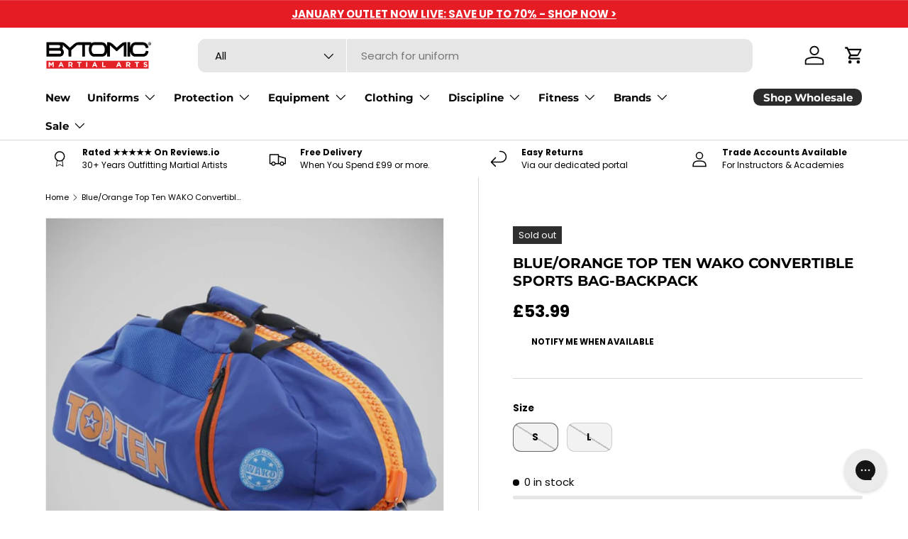

--- FILE ---
content_type: text/html; charset=UTF-8
request_url: https://api.reviews.io/json-ld/product/richsnippet?sku=TT8002-6303%3BTT8002-6305%3B39938462744639%3B39938462777407%3B7103233523775%3Bblue-orange-top-ten-wako-convertible-sports-bag-backpack&store=105&url=https://www.bytomic.com/products/blue-orange-top-ten-wako-convertible-sports-bag-backpack&data=true
body_size: -144
content:
{
	"@context" : "http://schema.org",
	"@type" : "Product"

  			
		    ,"name" : "Blue/Orange Top Ten WAKO Convertible Sports Bag-Backpack S",
		"image" : "https://cdn.shopify.com/s/files/1/0550/4001/6447/files/Blue_Orange_Top_Ten_WAKO_Convertible_Sports_Bag-Backpack_Main.jpg?v=1708434221",
				"sku" : "TT8002-6303"
		    
}


--- FILE ---
content_type: text/javascript; charset=utf-8
request_url: https://www.bytomic.com/products/blue-orange-top-ten-wako-convertible-sports-bag-backpack.js
body_size: 1014
content:
{"id":7103233523775,"title":"Blue\/Orange Top Ten WAKO Convertible Sports Bag-Backpack","handle":"blue-orange-top-ten-wako-convertible-sports-bag-backpack","description":"\u003cp\u003e\u003cspan\u003eMulti functional Sportbag\/backpack combo with coloured MegaZip closure.\u003c\/span\u003e\u003cbr\u003e\u003cspan\u003eInnovative and practical in its dual function, both backpack that gym bag, label TOP TEN printed. Double shoulder cushion on bottom.\u003c\/span\u003e\u003c\/p\u003e\n\u003cul\u003e\n\u003cli\u003eDual-Purpose Dynamo: Seamlessly switch between gym bag and backpack modes, catering to your training needs with unparalleled convenience.\u003c\/li\u003e\n\u003cli\u003eStriking Closure Style: The eye-catching MegaZip closure adds a pop of color, setting you apart as you enter the martial arts arena and showcasing your unique style.\u003c\/li\u003e\n\u003cli\u003eUltimate Carrying Comfort: Experience lightweight comfort with the double shoulder cushion on the bottom of the TOP TEN WAKO Convertible Bag-Backpack, ensuring ease even during rigorous workouts.\u003c\/li\u003e\n\u003cli\u003eSpacious and Organized: With ample room, this bag accommodates gloves, protective gear, uniforms, and more, enabling you to stay organized and focused on your martial arts practice.\u003c\/li\u003e\n\u003cli\u003eElite TOP TEN Label: Embrace the elite status with the prestigious TOP TEN label, symbolizing superior gear and exceptional dedication in the realm of combat sports.\u003c\/li\u003e\n\u003c\/ul\u003e","published_at":"2022-12-15T18:04:20+00:00","created_at":"2022-12-15T18:04:20+00:00","vendor":"Top Ten","type":"Gym Bags","tags":["Adult","Backpacks","Bags","Blue","Gym Bags","Large","Nylon","Orange","Pakistan","Rare","Small","Sport: Kickboxing","Top Ten","Unisex"],"price":5399,"price_min":5399,"price_max":5999,"available":false,"price_varies":true,"compare_at_price":null,"compare_at_price_min":0,"compare_at_price_max":0,"compare_at_price_varies":false,"variants":[{"id":39938462744639,"title":"S","option1":"S","option2":null,"option3":null,"sku":"TT8002-6303","requires_shipping":true,"taxable":true,"featured_image":null,"available":false,"name":"Blue\/Orange Top Ten WAKO Convertible Sports Bag-Backpack - S","public_title":"S","options":["S"],"price":5399,"weight":454,"compare_at_price":null,"inventory_management":"shopify","barcode":"4062546029675","quantity_rule":{"min":1,"max":null,"increment":1},"quantity_price_breaks":[],"requires_selling_plan":false,"selling_plan_allocations":[]},{"id":39938462777407,"title":"L","option1":"L","option2":null,"option3":null,"sku":"TT8002-6305","requires_shipping":true,"taxable":true,"featured_image":null,"available":false,"name":"Blue\/Orange Top Ten WAKO Convertible Sports Bag-Backpack - L","public_title":"L","options":["L"],"price":5999,"weight":454,"compare_at_price":null,"inventory_management":"shopify","barcode":"4062546029897","quantity_rule":{"min":1,"max":null,"increment":1},"quantity_price_breaks":[],"requires_selling_plan":false,"selling_plan_allocations":[]}],"images":["\/\/cdn.shopify.com\/s\/files\/1\/0550\/4001\/6447\/files\/Blue_Orange_Top_Ten_WAKO_Convertible_Sports_Bag-Backpack_Main.jpg?v=1708434221"],"featured_image":"\/\/cdn.shopify.com\/s\/files\/1\/0550\/4001\/6447\/files\/Blue_Orange_Top_Ten_WAKO_Convertible_Sports_Bag-Backpack_Main.jpg?v=1708434221","options":[{"name":"Size","position":1,"values":["S","L"]}],"url":"\/products\/blue-orange-top-ten-wako-convertible-sports-bag-backpack","media":[{"alt":null,"id":24084056703039,"position":1,"preview_image":{"aspect_ratio":1.0,"height":1200,"width":1200,"src":"https:\/\/cdn.shopify.com\/s\/files\/1\/0550\/4001\/6447\/files\/Blue_Orange_Top_Ten_WAKO_Convertible_Sports_Bag-Backpack_Main.jpg?v=1708434221"},"aspect_ratio":1.0,"height":1200,"media_type":"image","src":"https:\/\/cdn.shopify.com\/s\/files\/1\/0550\/4001\/6447\/files\/Blue_Orange_Top_Ten_WAKO_Convertible_Sports_Bag-Backpack_Main.jpg?v=1708434221","width":1200}],"requires_selling_plan":false,"selling_plan_groups":[]}